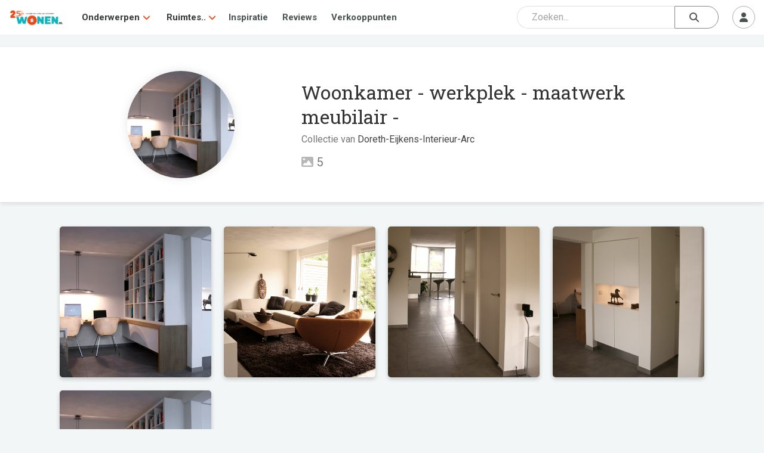

--- FILE ---
content_type: text/html; charset=UTF-8
request_url: https://www.wonen.nl/profiel/Doreth-Eijkens-Interieur-Arc.1480/woonkamer_-_werkplek_-_maatwerk_meubilair_-_
body_size: 9199
content:

<!DOCTYPE html>
<html lang="nl">

<head>
	<meta charset="UTF-8">
	<meta http-equiv="X-UA-Compatible" content="IE=edge">
	<meta http-equiv="Cache-control" content="public">
	<meta name="viewport" content="width=device-width, initial-scale=1, shrink-to-fit=no">
	<meta name="referrer" content="origin">
	
	<title>Doreth-Eijkens-Interieur-Arc - Woonkamer - werkplek - maatwerk meubilair -  - Foto collectie - Wonen.nl </title>
	
	<meta name="description" content="" />
	
	
    <meta property="og:type" content="website">
    <meta property="og:title" content="Doreth-Eijkens-Interieur-Arc - Woonkamer - werkplek - maatwerk meubilair -  - Foto collectie - Wonen.nl" />
    <meta property="og:description" content="" />
    <meta property="og:url" content="https://www.wonen.nl" />
    <meta property="og:image" content="https://www.wonen.nl/images/1745/" />
	
	
	<meta name="twitter:card" content="summary_large_image" />
	<meta name="twitter:site" content="@WONENnl" />
	<meta name="twitter:title" content="Doreth-Eijkens-Interieur-Arc - Woonkamer - werkplek - maatwerk meubilair -  - Foto collectie - Wonen.nl" />
	<meta name="twitter:description" content="" />
	<meta name="twitter:image" content="https://www.wonen.nl/images/1745/" />
	
	<link rel="icon" href="/img/Wnl_favicon_20.png" type="image/png">

	<link rel="stylesheet" href="https://fonts.googleapis.com/css2?family=Roboto:ital,wght@0,400;0,700;1,400;1,700&display=swap">
	<link rel="stylesheet" href="https://fonts.googleapis.com/css2?family=Roboto+Slab:wght@400;600;700&display=swap">
	<script src="https://kit.fontawesome.com/ecbd4a23fd.js" crossorigin="anonymous"></script>
	<link rel="stylesheet" href="https://stackpath.bootstrapcdn.com/bootstrap/4.3.1/css/bootstrap.min.css" integrity="sha384-ggOyR0iXCbMQv3Xipma34MD+dH/1fQ784/j6cY/iJTQUOhcWr7x9JvoRxT2MZw1T" crossorigin="anonymous">
	<link rel="stylesheet" href="https://cdnjs.cloudflare.com/ajax/libs/tagmanager/3.0.2/tagmanager.min.css">
	<link rel="stylesheet" href="/js/jquery-ui-1.12.1/jquery-ui.min.css">
	<link rel="stylesheet" href="/js/jquery-ui-1.12.1/jquery-ui.theme.min.css">
	<link rel="stylesheet" href="/css/wonen.css">
	<link rel="stylesheet" href="/css/wonen-compact.css">
	<link rel="stylesheet" href="/css/wonen-type.css">
	
		
		<link rel="stylesheet" href="/css/wnlNewStyle.css?v=6.4.0">

	<script>
		var PATH = "";
	</script>
	<script src="/js/jquery-3.7.1.js"></script>
	<script src="/js/jquery-ui-1.12.1/jquery-ui.min.js"></script>
	<script src="https://stackpath.bootstrapcdn.com/bootstrap/4.3.1/js/bootstrap.bundle.min.js" integrity="sha384-xrRywqdh3PHs8keKZN+8zzc5TX0GRTLCcmivcbNJWm2rs5C8PRhcEn3czEjhAO9o" crossorigin="anonymous"></script>
	<script src="/js/typeahead_bundle.js"></script>
	<script  src="https://cdnjs.cloudflare.com/ajax/libs/modernizr/2.8.3/modernizr.js"></script>
	<script src="/js/masonry.pkgd.min.js"></script>
	<script  src="/js/classie.js"></script>
	
	
	<script   src="/js/AnimOnScroll.js"></script>
	<script  src="https://cdnjs.cloudflare.com/ajax/libs/jquery.imagesloaded/4.1.4/imagesloaded.pkgd.min.js"></script>
	<script src="https://cdnjs.cloudflare.com/ajax/libs/tether/1.4.0/js/tether.min.js"></script>
	
	
	<!-- Google tag (gtag.js) -->
<script async src="https://www.googletagmanager.com/gtag/js?id=G-6WM0PL0NN9"></script>
<script>
  window.dataLayer = window.dataLayer || [];
  function gtag(){dataLayer.push(arguments);}
  gtag('js', new Date());

  gtag('config', 'G-6WM0PL0NN9');
</script>
	
	 <script async src="https://securepubads.g.doubleclick.net/tag/js/gpt.js"></script>




    <script>
        window.googletag = window.googletag || {cmd: []};
        googletag.cmd.push(function() {
            googletag.defineSlot('/421482288/wonen_rectangle_1', [300, 250], 'div-gpt-ad-1505474055554-0').addService(googletag.pubads());
            googletag.defineSlot('/421482288/wonen_rectangle_2', [300, 250], 'div-gpt-ad-1505474055554-1').addService(googletag.pubads());
            googletag.defineSlot('/421482288/wonen_rectangle_3', [300, 250], 'div-gpt-ad-1505474055554-2').addService(googletag.pubads());
            googletag.defineSlot('/421482288/wonen_rectangle_4', [300, 250], 'div-gpt-ad-1505474055554-3').addService(googletag.pubads());
            googletag.defineSlot('/421482288/wonen_rectangle_5', [300, 250], 'div-gpt-ad-1505474055554-4').addService(googletag.pubads());
            googletag.pubads().enableSingleRequest();
            googletag.pubads().collapseEmptyDivs();
            googletag.enableServices();
        });
    </script>
	
</head>



<body class="l-body">
	<nav class="c-navHeader is-closed is-searchClosed">
    <div class="l-container">
        <a class="c-navHeader__logo" href="/">
            <img src="/img/WONENnl-logo-205x58.png" height="30px" alt="WONEN.nl" title="WONEN.nl" />
        </a>
        <div class="c-navHeader__navMenu">
            <div class="hide-desktop">
                <div id="js-navMenuCategories" class="c-navHeaderSubMenu is-closed js-navHeaderSubMenu">
                    <div class="c-navHeaderSubMenu__main c-navHeaderSubMenu__main--next js-navHeaderSubMenu__next">
                        <i class="c-navHeaderSubMenu__back fas fa-angle-left"></i>
                        <span class="c-navHeaderSubMenu__name">Onderwerpen</span>
                        <i class="c-navHeaderSubMenu__forward fas fa-angle-right"></i>
                    </div>
                    <div class="c-navHeaderSubMenu is-closed js-navHeaderSubMenu">
                        <ul class="dropdown-grid dropdown-grid--mobile">
                                                            <li>
                                    <i class="fas fa-angle-right c-navHeaderDrop__angleL" aria-hidden="true"></i>
                                    <a href="/tag/baby-kinderkamer">
                                        <p>Baby- &amp; Kinderkamer</p>
                                    </a>
                                </li>
                                                            <li>
                                    <i class="fas fa-angle-right c-navHeaderDrop__angleL" aria-hidden="true"></i>
                                    <a href="/tag/badkamer">
                                        <p>Badkamer</p>
                                    </a>
                                </li>
                                                            <li>
                                    <i class="fas fa-angle-right c-navHeaderDrop__angleL" aria-hidden="true"></i>
                                    <a href="/tag/binnenklimaat">
                                        <p>Binnenklimaat</p>
                                    </a>
                                </li>
                                                            <li>
                                    <i class="fas fa-angle-right c-navHeaderDrop__angleL" aria-hidden="true"></i>
                                    <a href="/tag/bouwen">
                                        <p>Bouwen</p>
                                    </a>
                                </li>
                                                            <li>
                                    <i class="fas fa-angle-right c-navHeaderDrop__angleL" aria-hidden="true"></i>
                                    <a href="/tag/diensten">
                                        <p>Diensten</p>
                                    </a>
                                </li>
                                                            <li>
                                    <i class="fas fa-angle-right c-navHeaderDrop__angleL" aria-hidden="true"></i>
                                    <a href="/tag/haard-kachel">
                                        <p>Haard &amp; Kachel</p>
                                    </a>
                                </li>
                                                            <li>
                                    <i class="fas fa-angle-right c-navHeaderDrop__angleL" aria-hidden="true"></i>
                                    <a href="/tag/huisdier">
                                        <p>Huisdier</p>
                                    </a>
                                </li>
                                                            <li>
                                    <i class="fas fa-angle-right c-navHeaderDrop__angleL" aria-hidden="true"></i>
                                    <a href="/tag/keuken">
                                        <p>Keuken</p>
                                    </a>
                                </li>
                                                            <li>
                                    <i class="fas fa-angle-right c-navHeaderDrop__angleL" aria-hidden="true"></i>
                                    <a href="/tag/langer-thuis-wonen">
                                        <p>Langer Thuis Wonen</p>
                                    </a>
                                </li>
                                                            <li>
                                    <i class="fas fa-angle-right c-navHeaderDrop__angleL" aria-hidden="true"></i>
                                    <a href="/tag/meubels">
                                        <p>Meubels</p>
                                    </a>
                                </li>
                                                            <li>
                                    <i class="fas fa-angle-right c-navHeaderDrop__angleL" aria-hidden="true"></i>
                                    <a href="/tag/slaapkamer">
                                        <p>Slaapkamer</p>
                                    </a>
                                </li>
                                                            <li>
                                    <i class="fas fa-angle-right c-navHeaderDrop__angleL" aria-hidden="true"></i>
                                    <a href="/tag/smart-home">
                                        <p>Smart Home</p>
                                    </a>
                                </li>
                                                            <li>
                                    <i class="fas fa-angle-right c-navHeaderDrop__angleL" aria-hidden="true"></i>
                                    <a href="/tag/tuin-serre-overkapping">
                                        <p>Tuin, Serre &amp; Overkapping</p>
                                    </a>
                                </li>
                                                            <li>
                                    <i class="fas fa-angle-right c-navHeaderDrop__angleL" aria-hidden="true"></i>
                                    <a href="/tag/verbouwen">
                                        <p>Verbouwen</p>
                                    </a>
                                </li>
                                                            <li>
                                    <i class="fas fa-angle-right c-navHeaderDrop__angleL" aria-hidden="true"></i>
                                    <a href="/tag/vloer">
                                        <p>Vloer</p>
                                    </a>
                                </li>
                                                            <li>
                                    <i class="fas fa-angle-right c-navHeaderDrop__angleL" aria-hidden="true"></i>
                                    <a href="/tag/wellness-zwembad">
                                        <p>Wellness &amp; Zwembad</p>
                                    </a>
                                </li>
                                                            <li>
                                    <i class="fas fa-angle-right c-navHeaderDrop__angleL" aria-hidden="true"></i>
                                    <a href="/tag/woonkamer">
                                        <p>Woonkamer</p>
                                    </a>
                                </li>
                                                    </ul>
                    </div>
                </div>
                <div id="js-navMenuCategories" class="c-navHeaderSubMenu is-closed js-navHeaderSubMenu">
                    <div class="c-navHeaderSubMenu__main c-navHeaderSubMenu__main--next js-navHeaderSubMenu__next">
                        <i class="c-navHeaderSubMenu__back fas fa-angle-left"></i>
                        <span class="c-navHeaderSubMenu__name">Ruimtes</span>
                        <i class="c-navHeaderSubMenu__forward fas fa-angle-right"></i>
                    </div>
                    <div class="c-navHeaderSubMenu is-closed js-navHeaderSubMenu">
                        <ul class="dropdown-grid dropdown-grid--mobile">
                                                            <li>
                                    <i class="fas fa-angle-right c-navHeaderDrop__angleL" aria-hidden="true"></i>
                                    <a href="/ruimte/Badkamer">
                                        <p>Badkamer</p>
                                    </a>
                                </li>
                                                            <li>
                                    <i class="fas fa-angle-right c-navHeaderDrop__angleL" aria-hidden="true"></i>
                                    <a href="/ruimte/Keuken">
                                        <p>Keuken</p>
                                    </a>
                                </li>
                                                            <li>
                                    <i class="fas fa-angle-right c-navHeaderDrop__angleL" aria-hidden="true"></i>
                                    <a href="/ruimte/Slaapkamer">
                                        <p>Slaapkamer</p>
                                    </a>
                                </li>
                                                            <li>
                                    <i class="fas fa-angle-right c-navHeaderDrop__angleL" aria-hidden="true"></i>
                                    <a href="/ruimte/Tuin">
                                        <p>Tuin</p>
                                    </a>
                                </li>
                                                            <li>
                                    <i class="fas fa-angle-right c-navHeaderDrop__angleL" aria-hidden="true"></i>
                                    <a href="/ruimte/Woonkamer">
                                        <p>Woonkamer</p>
                                    </a>
                                </li>
                                                    </ul>
                    </div>
                </div>
            </div>
            <div class="hide-mobile">
                <div class="c-navHeaderDrop">
                    <div class="c-navHeaderDrop__name">
                        <a href="#">Onderwerpen</a>
			            <i class="fas fa-angle-down c-navHeaderDrop__angleR" aria-hidden="true"></i>
                    </div>
                     <div class="dropdown-menu">
                        <ul class="dropdown-grid">
                                                            <li>
                                    <i class="fas fa-angle-right c-navHeaderDrop__angleL" aria-hidden="true"></i>
                                    <a href="/tag/baby-kinderkamer">
                                        <p>Baby- &amp; Kinderkamer</p>
                                    </a>
                                </li>
                                                            <li>
                                    <i class="fas fa-angle-right c-navHeaderDrop__angleL" aria-hidden="true"></i>
                                    <a href="/tag/badkamer">
                                        <p>Badkamer</p>
                                    </a>
                                </li>
                                                            <li>
                                    <i class="fas fa-angle-right c-navHeaderDrop__angleL" aria-hidden="true"></i>
                                    <a href="/tag/binnenklimaat">
                                        <p>Binnenklimaat</p>
                                    </a>
                                </li>
                                                            <li>
                                    <i class="fas fa-angle-right c-navHeaderDrop__angleL" aria-hidden="true"></i>
                                    <a href="/tag/bouwen">
                                        <p>Bouwen</p>
                                    </a>
                                </li>
                                                            <li>
                                    <i class="fas fa-angle-right c-navHeaderDrop__angleL" aria-hidden="true"></i>
                                    <a href="/tag/diensten">
                                        <p>Diensten</p>
                                    </a>
                                </li>
                                                            <li>
                                    <i class="fas fa-angle-right c-navHeaderDrop__angleL" aria-hidden="true"></i>
                                    <a href="/tag/haard-kachel">
                                        <p>Haard &amp; Kachel</p>
                                    </a>
                                </li>
                                                            <li>
                                    <i class="fas fa-angle-right c-navHeaderDrop__angleL" aria-hidden="true"></i>
                                    <a href="/tag/huisdier">
                                        <p>Huisdier</p>
                                    </a>
                                </li>
                                                            <li>
                                    <i class="fas fa-angle-right c-navHeaderDrop__angleL" aria-hidden="true"></i>
                                    <a href="/tag/keuken">
                                        <p>Keuken</p>
                                    </a>
                                </li>
                                                            <li>
                                    <i class="fas fa-angle-right c-navHeaderDrop__angleL" aria-hidden="true"></i>
                                    <a href="/tag/langer-thuis-wonen">
                                        <p>Langer Thuis Wonen</p>
                                    </a>
                                </li>
                                                            <li>
                                    <i class="fas fa-angle-right c-navHeaderDrop__angleL" aria-hidden="true"></i>
                                    <a href="/tag/meubels">
                                        <p>Meubels</p>
                                    </a>
                                </li>
                                                            <li>
                                    <i class="fas fa-angle-right c-navHeaderDrop__angleL" aria-hidden="true"></i>
                                    <a href="/tag/slaapkamer">
                                        <p>Slaapkamer</p>
                                    </a>
                                </li>
                                                            <li>
                                    <i class="fas fa-angle-right c-navHeaderDrop__angleL" aria-hidden="true"></i>
                                    <a href="/tag/smart-home">
                                        <p>Smart Home</p>
                                    </a>
                                </li>
                                                            <li>
                                    <i class="fas fa-angle-right c-navHeaderDrop__angleL" aria-hidden="true"></i>
                                    <a href="/tag/tuin-serre-overkapping">
                                        <p>Tuin, Serre &amp; Overkapping</p>
                                    </a>
                                </li>
                                                            <li>
                                    <i class="fas fa-angle-right c-navHeaderDrop__angleL" aria-hidden="true"></i>
                                    <a href="/tag/verbouwen">
                                        <p>Verbouwen</p>
                                    </a>
                                </li>
                                                            <li>
                                    <i class="fas fa-angle-right c-navHeaderDrop__angleL" aria-hidden="true"></i>
                                    <a href="/tag/vloer">
                                        <p>Vloer</p>
                                    </a>
                                </li>
                                                            <li>
                                    <i class="fas fa-angle-right c-navHeaderDrop__angleL" aria-hidden="true"></i>
                                    <a href="/tag/wellness-zwembad">
                                        <p>Wellness &amp; Zwembad</p>
                                    </a>
                                </li>
                                                            <li>
                                    <i class="fas fa-angle-right c-navHeaderDrop__angleL" aria-hidden="true"></i>
                                    <a href="/tag/woonkamer">
                                        <p>Woonkamer</p>
                                    </a>
                                </li>
                                                    </ul>
                    </div>
                </div>

                <div class="c-navHeaderDrop">
                    <div class="c-navHeaderDrop__name">
                        <a href="#">Ruimtes..</a>
                        <i class="fas fa-angle-down c-navHeaderDrop__angleR" aria-hidden="true"></i>
                    </div>
                    <div class="dropdown-menu">
                        <ul class="dropdown-grid">
                                                            <li>
                                    <i class="fas fa-angle-right c-navHeaderDrop__angleL" aria-hidden="true"></i>
                                    <a href="/ruimte/Badkamer">
                                        <p>Badkamer</p>
                                    </a>
                                </li>
                                                            <li>
                                    <i class="fas fa-angle-right c-navHeaderDrop__angleL" aria-hidden="true"></i>
                                    <a href="/ruimte/Keuken">
                                        <p>Keuken</p>
                                    </a>
                                </li>
                                                            <li>
                                    <i class="fas fa-angle-right c-navHeaderDrop__angleL" aria-hidden="true"></i>
                                    <a href="/ruimte/Slaapkamer">
                                        <p>Slaapkamer</p>
                                    </a>
                                </li>
                                                            <li>
                                    <i class="fas fa-angle-right c-navHeaderDrop__angleL" aria-hidden="true"></i>
                                    <a href="/ruimte/Tuin">
                                        <p>Tuin</p>
                                    </a>
                                </li>
                                                            <li>
                                    <i class="fas fa-angle-right c-navHeaderDrop__angleL" aria-hidden="true"></i>
                                    <a href="/ruimte/Woonkamer">
                                        <p>Woonkamer</p>
                                    </a>
                                </li>
                                                    </ul>
                    </div>
                </div>
            </div>
            <a class="c-navHeader__navItem" href="/inspiratie">Inspiratie</a>
            <a class="c-navHeader__navItem" href="/thuis-getest">Reviews</a>
            <a class="c-navHeader__navItem" href="/verkooppunten?group=badkamer">Verkooppunten</a>
        </div>
        <div class="c-navHeader__btns">
            <div class="c-navHeader__btns">
                <div class="c-navHeader__searchSlot"> 
				
				
<div class="c-srchHeader" id="js-navSearch">
    <div class="l-container">
        <form id="searchForm" class="navbar-search flex-grow-1 rounded_form" role="search" action="/zoeken" autocomplete="off">

    <input type="hidden" autocomplete="off" />

    <div class="input_container-icon right mb-0">

        <input id="js-searchInput" class="form-control searchBar" type="text" name="q" autocomplete="off" spellcheck="false" placeholder="Zoeken..." />

        <button id="submitSearch" class="btn btn-search" type="submit">
            <i class="fas fa-search"></i>
        </button>
    </div>
</form>

<div id="js-srchSuggest" class="c-srchSuggest">
    <div class="l-container--block">
        <div id="js-srchSuggestions"></div>
    </div>
</div>

<script type="text/javascript">
    $(document).ready(function() {
        $("#js-searchInput").keyup(function() {
            var srchQ = $(this).val();
            if ((srchQ != "") && (srchQ.length > 2)) {
                $.ajax({
                    url: PATH + '/ajax/wnlNavSearch--resultAjax.php',
                    method: 'POST',
                    data: {
                        srchQ: srchQ
                    },
                    success: function(data) {
                        $('#js-srchSuggestions').html(data);
                        $('#js-srchSuggest').addClass('is-suggesting');
                    }
                });
            } else {
                $('#js-srchSuggest').removeClass('is-suggesting');
            }
        });
    });
</script>
    </div>
</div>
				
				
				</div> <!-- Placeholder slot -->
                                    <div class="c-navHeader__mobileOnly">
                        <button id="js-searchToggle" class="c-btn m--default m--iconCircle" type="button">
                <span class="c-navHeader__menuIcon c-navHeader__searchIcon--close">
                    <i class="fas fa-times"></i>
                </span>
                            <span class="c-navHeader__menuIcon c-navHeader__searchIcon--open">
                    <i class="fas fa-search"></i>
                </span>
                        </button>
                    </div>
                            </div>
            <div id="js-userMenuContainer" class="c-userMenu">
                                    <button id="js-userMenuToggle" class="c-btn m--default m--iconCircle" type="button">
                        <i class="fas fa-user"></i>
                    </button>
                    <div id="js-userMenu" class="c-userMenu__menu m--userIn is-closed">
                        <button class="c-btn m--default" data-toggle="modal" data-target="#login-modal">Inloggen</button>
                        <button class="c-btn m--primary" data-toggle="modal" data-target="#aanmelden-modal">Aanmelden</button>
                    </div>
                            </div>
            <button id="js-mobileMenuToggle" class="c-btn m--default m--iconCircle" type="button">
				<span class="c-navHeader__menuIcon c-navHeader__menuIcon--close">
					<i class="fas fa-times"></i>
				</span>
                <span class="c-navHeader__menuIcon c-navHeader__menuIcon--open">
					<i class="fas fa-bars"></i>
				</span>
            </button>
        </div>
    </div>
	   <!-----test -->
</nav>

<script src="/js/wnlNavHeader.js"></script>


<script>

    function moveSearchBar() {
        const searchBar = document.getElementById('js-navSearch');
        const searchSlot = document.querySelector('.c-navHeader__searchSlot');

        if (window.innerWidth >= 786) {
            // Move search into navbar
            if (!searchSlot.contains(searchBar)) {
                searchSlot.appendChild(searchBar);
            }
        } else {
            // Move search outside (below navbar)
            const afterNav = document.querySelector('.c-navHeader').nextElementSibling;
            if (afterNav && searchBar !== afterNav) {
                document.body.insertBefore(searchBar, afterNav);
            }
        }
    }

    function handleResize() {
        const $searchBar = $(".c-srchHeader");
        const $navHeader = $(".c-navHeader");

        if (window.innerWidth >= 786) {
            // On desktop: always show search bar
            $searchBar.addClass("is-open").removeClass("is-closed");
            $navHeader.removeClass("is-searchClosed").addClass("is-searchOpen");
        }
    }

    // Run on load and resize
    window.addEventListener('DOMContentLoaded', moveSearchBar);
    window.addEventListener('resize', moveSearchBar);

    // Initial call to handleResize
    $(window).on("resize", handleResize);
    $(document).ready(handleResize);


</script>

	<div class="wonen-content">
	boe
		<div class="full-page-block filler" style="padding-bottom:40px;">
	<div class="container">
		<div class="row">
			<div class="col-header-img">
				<div class="circle-avatar-cover">
					<img src="/profiel/1480/337/Maelanie_Drijver_Vught_1(1).jpg">
				</div>
			</div>
			<div class="col-header-info">
				<div class="row">
					<div class="align-self-center col-12">
						<div>
							<h1 id="bord_huidigeTitel" class="title">Woonkamer - werkplek - maatwerk meubilair - </h1>
							<p class="sum">Collectie van <a class="w-link" href="/profiel/Doreth-Eijkens-Interieur-Arc.1480">Doreth-Eijkens-Interieur-Arc</a></p>
							<p class="info-icons mb-0">
								<i class="fas fa-image"></i> <span class="info-icons-num">5</span>
							</p>
						</div>
					</div>
				</div>
			</div>
		</div>
	</div>
</div>
<div class="container">
	<div class="row">
		<div class="col-12">
			<ul class="grid effect-1 grid-inspiratie" id="grid" style="margin-top:30px;">
									<li class="grid-item g-i-inspiratie">
						<a data-id="1414" class="popfoto"><span class="link-spanner"></span></a>
						<div class="grid-item-img-container">
							<img class="grid-item-img" src="/profiel/1480/337/Maelanie_Drijver_Vught_1(1).jpg" />
						</div>
					</li>
									<li class="grid-item g-i-inspiratie">
						<a data-id="1413" class="popfoto"><span class="link-spanner"></span></a>
						<div class="grid-item-img-container">
							<img class="grid-item-img" src="/profiel/1480/337/Maelanie_Drijver_Vught_20.jpg" />
						</div>
					</li>
									<li class="grid-item g-i-inspiratie">
						<a data-id="1412" class="popfoto"><span class="link-spanner"></span></a>
						<div class="grid-item-img-container">
							<img class="grid-item-img" src="/profiel/1480/337/Maelanie_Drijver_Vught_5.jpg" />
						</div>
					</li>
									<li class="grid-item g-i-inspiratie">
						<a data-id="1411" class="popfoto"><span class="link-spanner"></span></a>
						<div class="grid-item-img-container">
							<img class="grid-item-img" src="/profiel/1480/337/Maelanie_Drijver_Vught_4a.jpg" />
						</div>
					</li>
									<li class="grid-item g-i-inspiratie">
						<a data-id="1410" class="popfoto"><span class="link-spanner"></span></a>
						<div class="grid-item-img-container">
							<img class="grid-item-img" src="/profiel/1480/337/Maelanie_Drijver_Vught_1.jpg" />
						</div>
					</li>
							</ul>
		</div>
	</div>
</div>
<script>
	new AnimOnScroll(document.getElementById('grid'), {
		minDuration: 0.4,
		maxDuration: 0.7,
		viewportFactor: 0.2
	});

	function reloadPage() {
		location.reload();
	}
</script>

	<div><div id="successModal" class="modal fade success-modal" tabindex="-1" role="dialog" aria-hidden="true">
	<div class="modal-dialog modal-dialog-centered">
		<div class="modal-content">
			<button type="button" class="btn btn-outline-light success-close" data-dismiss="modal"><i class="fas fa-times"></i></button>
			<div class="modal-header">
				<h2 id="success"></h2>
			</div>
			<div class="modal-body">
				<p id="success-info"></p>
			</div>
		</div>
	</div>
</div>
<div id="errorModal" class="modal fade error-modal" tabindex="-1" role="dialog" aria-hidden="true">
	<div class="modal-dialog modal-dialog-centered">
		<div class="modal-content">
			<div class="modal-header">
				<h2 id="error"></h2>
			</div>
			<div class="modal-body">
				<p id="error-oplossing"></p>
				<button type="button" class="btn btn-dark" data-dismiss="modal">Ik begrijp het</button>
			</div>
		</div>
	</div>
</div>
<div class="modal" id="naw-aanvraag-modal" tabindex="-1" role="dialog" aria-hidden="true">
	<div class="modal-dialog modal-dialog-centered">
		<div class="modal-content">
			<div class="c-heading">
				<i class="fas fa-envelope c-heading__icon"></i>
				<div class="c-heading__h2">Contact</div>
				<button id="prod-contact-x" class="c-btn m--iconCircle c-heading__closeBtn" type="button" data-dismiss="modal">
					<i class="fas fa-times"></i>
				</button>
			</div>
			<form class="c-form" role="form" id="baan-vraag" name="baan-vraag" method="post" autocomplete="on" validate>
				<div class="l-section m--newSection h-pt0">
					<div class="c-formGroup">
						<div class="c-formGroup__row">
							<div class="c-formGroup__col">
								<label class="c-formGroup__label" for="baan-vraag_e-mail">E-mailadres *</label>
								<input type="email" class="c-form__input" id="baan-vraag_e-mail" name="e-mail" value="" autocomplete="email" required>
							</div>
						</div>
						<div class="c-formGroup__row">
							<div class="c-formGroup__col">
								<label class="c-formGroup__label" for="baan-vraag_naam">Naam *</label>
								<input type="text" class="c-form__input" id="baan-vraag_naam" name="naam" value="" autocomplete="name" required>
							</div>
						</div>
						<div class="c-formGroup__row">
							<div class="c-formGroup__col">
								<label class="c-formGroup__label" for="baan-vraag_t-nummer">Telefoonnummer</label>
								<input type="tel" class="c-form__input" id="baan-vraag_t-nummer" name="t-nummer" value="" autocomplete="tel">
							</div>
						</div>
						<div class="c-formGroup__row">
							<div class="c-formGroup__col">
								<label class="c-formGroup__label" for="baan-vraag_straat">Straat, nummer en evt. toevoeging</label>
								<input type="text" class="c-form__input" id="baan-vraag_straat" name="straat" value="" autocomplete="address-line1">
							</div>
						</div>
						<div class="c-formGroup__row">
							<div class="c-formGroup__col c-formGroup__col--4">
								<label class="c-formGroup__label" for="baan-vraag_postcode">Postcode</label>
								<input type="text" class="c-form__input" id="baan-vraag_postcode" name="postcode" value="" autocomplete="postal-code">
							</div>
							<div class="c-formGroup__col">
								<label class="c-formGroup__label" for="baan-vraag_plaats">Plaats</label>
								<input type="text" class="c-form__input" id="baan-vraag_plaats" name="plaats" value="" autocomplete="address-level2">
							</div>
						</div>
												<div class="c-formGroup__row">
							<div class="c-formGroup__col">
								<label class="c-formGroup__label" for="baan-vraag_opmerking">Vraag of opmerking *</label>
								<textarea class="c-form__input m--textarea m--ta3to6" id="baan-vraag_opmerking" name="opmerking" required></textarea>
							</div>
						</div>
						<input type="hidden" name="type" value="ug">
						<input type="hidden" name="nummer" value="337">
						<input type="hidden" name="member" value="">
					</div>
				</div>
									<div class="l-section">
						<label class="ctnr-checkbox" for="privacy-check-aanvraag">
							<input type="checkbox" required id="privacy-check-aanvraag">
							Ja, ik heb het <a class="w-link" style="text-decoration: underline;" target="_blank" href="/privacy">Privacy & Cookiebeleid</a> van WONEN.nl gelezen en ga hiermee akkoord. <i class="required-icon"></i>
							<span class="checkmark"></span>
						</label>
					</div>
								<div class="c-heading">
					<button id="prod-contact-cancel" type="button" class="c-btn" data-dismiss="modal">Annuleren</button>
					<button id="prod-contact-send" type="submit" value="aanvraag" name="submit" class="c-btn m--primary bevestig_versturen h-mlAuto">Versturen</button>
				</div>
			</form>
		</div>
	</div>
</div>

<!-- LOGIN MODAL -->
<div class="modal fade" id="login-modal" tabindex="-1" role="dialog" aria-hidden="true">
	<div class="modal-dialog modal-dialog-centered" role="document">
		<div class="modal-content">
			<div class="modal-header flex-column text-center">
				<div class="modal-title h4 w-100">Log in op WONEN.nl</div>
				<small class="modal-title w-100 h-mt2">MAAK VAN JE HUIS JOUW DROOMHUIS!</small>
				<button type="button" class="close" data-dismiss="modal" aria-label="Close">
					<span aria-hidden="true">&times;</span>
				</button>
			</div>
			<div class="modal-body">
				<form class="c-form h-my2 h-mx2" role="form" method="GET" action="/socials/auth/login.php">

					<div class="c-formGroup">
						<label class="c-formGroup__label" for="username">E-mailadres</label>
						<input type="text" class="c-form__input" id="username" placeholder="" name="email" required>
						<span class="help-block"></span>
					</div>

					<div class="c-formGroup h-mt3">
						<label class="c-formGroup__label" for="password">Wachtwoord</label>
						<input type="password" class="c-form__input" id="password" placeholder="" name="password" required>
						<span class="help-block"></span>
					</div>

					<div class="c-formGroup h-mt1 h-txtRight">
						<span class="c-formGroup__label c-anchor m--inherit" tabindex="-1" data-toggle="modal" data-target="#wwvergeten-modal" data-dismiss="modal">Wachtwoord vergeten?</span>
					</div>

					<input type="hidden" name="app" value="man">
					<button type="submit" value="login" name="submit" class="c-btn m--block m--primary h-mt4">Inloggen</button>

					<div class="c-formGroup h-txtCenter h-mt5">
						<span class="c-formGroup__label">Nog geen account?</span>
						<button class="c-btn m--block m--primary m--outline h-mt1" data-toggle="modal" data-target="#aanmelden-modal" data-dismiss="modal">Maak een account aan</button>
					</div>

				</form>
			</div>
		</div>
	</div>
</div>

<!-- WACHTWOORD VERGETEN MODAL -->
<div class="modal fade" id="wwvergeten-modal" tabindex="-1" role="dialog" aria-hidden="true">
	<div class="modal-dialog modal-dialog-centered" role="document">
		<div class="modal-content">
			<div class="modal-header flex-column text-center">
				<div class="modal-title h4 w-100">Wachtwoord vergeten</div>
				<button type="button" class="close" data-dismiss="modal" aria-label="Close">
					<span aria-hidden="true">&times;</span>
				</button>
			</div>
			<div class="modal-body">
				<form id="wwvergeten" class="c-form h-my2 h-mx2" role="form">

					<div class="c-formGroup">
						<label class="c-formGroup__label" for="ww-username">E-mailadres</label>
						<input type="text" class="c-form__input" id="ww-username" placeholder="" name="email" required>
						<span class="help-block"></span>
					</div>

					<input type="hidden" name="app" value="man">
					<button type="submit" value="login" name="submit" class="c-btn m--block m--primary h-mt4">Wachtwoord resetten</button>

					<div class="c-formGroup h-txtCenter h-mt5">
						<span class="c-formGroup__label">Nog geen account?</span>
						<button class="c-btn m--block m--primary m--outline h-mt1" data-toggle="modal" data-target="#aanmelden-modal" data-dismiss="modal">Maak een account aan</button>
					</div>

				</form>
			</div>
		</div>
	</div>
</div>

<!-- AANMELDEN MODAL -->
<div class="modal fade" id="aanmelden-modal" tabindex="-1" role="dialog" aria-hidden="true">
	<div class="modal-dialog modal-dialog-centered" role="document">
		<div class="modal-content">
			<div class="modal-header flex-column text-center">
				<div class="modal-title h4 w-100">Aanmelden bij WONEN.nl</div>
				<small class="modal-title w-100 h-mt2">MAAK VAN JE HUIS JOUW DROOMHUIS!</small>
				<button type="button" class="close" data-dismiss="modal" aria-label="Close">
					<span aria-hidden="true">&times;</span>
				</button>
			</div>
			<div class="modal-body">
				<form role="form" id="form-aanmelden-modal" class="c-form h-my2 h-mx2" autocomplete="off">

					<div class="c-formGroup">
						<label class="c-formGroup__label" for="newU-username">E-mailadres</label>
						<input type="text" class="c-form__input" id="newU-username" autocomplete="off" name="email" value="" required>
						<span class="help-block"></span>
					</div>

					<div class="c-formGroup h-mt3">
						<label class="c-formGroup__label" for="newU-password">Wachtwoord</label>
						<input type="password" class="c-form__input" id="newU-password" autocomplete="off" name="password" required>
						<span class="help-block"></span>
					</div>

					<div class="c-formGroup h-mt3">
						<label class="c-formGroup__label" for="newU-password_confirm">Wachtwoord herhalen</label>
						<input type="password" class="c-form__input" id="newU-password_confirm" autocomplete="off" name="password_confirm" required>
						<span class="help-block"></span>
					</div>

					<div class="c-formGroup h-mt3">
						<label class="c-formGroup__label" for="newU-name">Naam</label>
						<input type="text" class="c-form__input" id="newU-name" autocomplete="off" name="name" required>
						<span class="help-block"></span>
					</div>

					<div class="c-formGroup h-mt3">
						<label class="ctnr-checkbox" for="privacy-check-aanmelden">
							<input type="checkbox" id="privacy-check-aanmelden" required>
							Ja, ik heb het <a class="w-link" style="text-decoration: underline;" target="_blank" href="/privacy">Privacy & Cookiebeleid</a> van WONEN.nl gelezen en ga hiermee akkoord.
							<span class="checkmark"></span>
						</label>
					</div>

					<input type="hidden" name="app" value="man">
					<button type="submit" value="login" name="submit" class="c-btn m--block m--primary h-mt4 aanmelden">Account aanmaken</button>
					<div class="aanmeldstatusMsg"></div>

					<div class="c-formGroup h-txtCenter h-mt5">
						<span class="c-formGroup__label">Al een account?</span>
						<button class="c-btn m--block m--primary m--outline h-mt1" data-toggle="modal" data-target="#login-modal" data-dismiss="modal">Ga naar inloggen</button>
					</div>

				</form>
			</div>
		</div>
	</div>
</div>

<!-- INTERESSES MODAL -->



<!-- NIEUWSBRIEF MODAL -->
<div class="modal fade" id="nb-aanvraag-modal" tabindex="-1" role="dialog" aria-labelledby="nb-aanvraag-modal" aria-hidden="true">
	<div class="modal-dialog modal-dialog-centered" role="document">
		<div class="modal-content">
			<div class="modal-header flex-column">
				<h5 class="modal-title text-center w-100" id="nb-aanvraag-modalTitle">WONEN.nl nieuwsbrief</h5>
				<button type="button" class="close" data-dismiss="modal" aria-label="Close">
					<span aria-hidden="true">&times;</span>
				</button>
			</div>
			<div class="modal-body pt-4 pb-4">
				<form role="form" method="GET" action="#" id="emailnieuwsbrief" onsubmit="submitnieuwsbrief()">
					<div class="row justify-content-center">
						<div class="col-9">
							<div class="form-group">
								<label for="e-mail" class="control-label modal-form-label">E-mailadres</label>
								<input type="email" class="form-control" id="e-mail" name="e-mail" placeholder="" value="" title="E-mailadres" autocomplete="off" required>
								<span class="help-block"></span>
							</div>
							<div class="mb-4">
								<label class="ctnr-checkbox" for="privacy-check-nbrief">
									<input type="checkbox" required id="privacy-check-nbrief">
									Ja, ik heb het <a class="w-link" style="text-decoration: underline;" target="_blank" href="/privacy">Privacy & Cookiebeleid</a> van WONEN.nl gelezen en ga hiermee akkoord.
									<span class="checkmark"></span>
								</label>
							</div>
						</div>
					</div>
					<div class="row justify-content-center">
						<div class="col-9 mb-2">
							<input type="hidden" name="app" value="man">
							<button type="submit" value="aanvraag" name="submit" class="btn btn-wonen-action w-100">
								Nieuwsbrief ontvangen
							</button>
						</div>
					</div>
				</form>
			</div>
		</div>
	</div>
</div>



</div>
	<script src="/js/toggleCookiebar.js"></script>
<footer class="wonen-footer">
	<div class="footer_grid container">
		<div class="footer_over-wonen">
			<div class="footer_wonen-logo">
				<a href="/">
					<img src="/img/WONENnl-logo-205x58.png" height="58" alt="WONEN.nl" title="WONEN.nl" />
				</a>
				<span>© 2026 - Wonen Media B.V.</span>
			</div>
			<nav>
				<a href="/over-wonen">Over & Contact</a>
				<a href="/copywriter-content-marketeer">Vacature</a>
				
				<a href="/adverteren" rel="nofollow">Adverteren</a>
				<a href="/copyright">Copyright</a>
				<a href="/disclaimer">Disclaimer</a>
				<a href="/privacy">Privacy- & Cookiebeleid</a>
				

                <div class="cookieClick" onclick="toggleCookie('cookie-disclaimer')">Cookies</div>
			</nav>
		</div>
		<div class="footer_nav">
			<h4 class="divider_header">Handige links</h4>
			<nav>
				<a href="/nieuws">Nieuws</a>
				<a href="/inspiratie">Inspiratie</a>
				<a href="/blog">Blog</a>
				<a href="/thuis-getest">Reviews</a>
				<a href="/verkooppunten">Verkooppunten</a>
				<a href="/nieuwsbrief">Nieuwsbrief</a>
				<a href="/magazine">WONEN.nl Magazine</a>
			</nav>
		</div>
		<div class="footer_connect">
			<h4 class="divider_header">Blijf op de hoogte</h4>
			<p>Volg ons op Social Media</p>
			<nav>
				<ul class="social-nav">
					<li><a href="https://www.facebook.com/wonen.nl/" target="_blank" title="Facebook" rel="nofollow" class="facebook"><i class="fab fa-facebook-f"></i></a></li>
					<li><a href="https://twitter.com/wonennl?lang=nl" target="_blank" title="Twitter" rel="nofollow" class="x-twitter"><i class="fab fa-x-twitter"></i></a></li>
					<li><a href="https://www.instagram.com/wonennl/" target="_blank" title="Instagram" rel="nofollow" class="instagram"><i class="fab fa-instagram"></i></a></li>
					<li><a href="https://nl.pinterest.com/wonennl/" target="_blank" title="Pinterest" rel="nofollow" class="pinterest"><i class="fab fa-pinterest-p"></i></a></li>
				</ul>
			</nav>
            <!--Zoho Campaigns Web-Optin Form Starts Here-->
            <script type="text/javascript" src="https://wone-zcmp.maillist-manage.eu/js/optin.min.js" onload="setupSF('sf3z368fad3f4055260e53c1193d0c51129509adcdb4f7e4d6cd1d5bd08544b8f813','ZCFORMVIEW',false,'light',false,'0')"></script>
            <script type="text/javascript">
                function runOnFormSubmit_sf3z368fad3f4055260e53c1193d0c51129509adcdb4f7e4d6cd1d5bd08544b8f813(th){
                    /*Before submit, if you want to trigger your event, "include your code here"*/
                };
            </script>

            <div id="sf3z368fad3f4055260e53c1193d0c51129509adcdb4f7e4d6cd1d5bd08544b8f813" data-type="signupform">
                <div id="customForm">
                    <div class="quick_form_9_css" name="SIGNUP_BODY">
                        <div>
                            <div id="SIGNUP_HEADING" style="font-size: 16px">Ontvang onze wekelijkse interieur-update</div>
                            <div style="position:relative;">
                                <div id="Zc_SignupSuccess" style="display:none;position:absolute;margin-left:4%;width:90%;background-color: white; padding: 3px; border: 3px solid rgb(194, 225, 154);  margin-top: 10px;margin-bottom:10px;word-break:break-all ">
                                    <table width="100%" cellpadding="0" cellspacing="0" border="0">
                                        <tbody>
                                        <tr>
                                            <td width="10%">
                                                <img class="successicon" src="https://wone-zcmp.maillist-manage.eu/images/challangeiconenable.jpg" align="absmiddle" alt="News">
                                            </td>
                                            <td>
                                                <span id="signupSuccessMsg" style="color: rgb(73, 140, 132); font-family: sans-serif; font-size: 14px;word-break:break-word">&nbsp;&nbsp;Thank you for Signing Up</span>
                                            </td>
                                        </tr>
                                        </tbody>
                                    </table>
                                </div>
                            </div>
                            <form method="POST" id="zcampaignOptinForm" action="https://wone-zcmp.maillist-manage.eu/weboptin.zc" target="_zcSignup" class="footer_mail_signup rounded_form">
                                <div class="SIGNUP_FLD">
                                    <input type="text" class="form-control" placeholder="E-mailadres" changeitem="SIGNUP_FORM_FIELD" name="CONTACT_EMAIL" id="EMBED_FORM_EMAIL_LABEL">
                                </div>
                                <div class="SIGNUP_FLD">
                                    <input type="button" class="btn wonen-primary" name="SIGNUP_SUBMIT_BUTTON" id="zcWebOptin" value="Nieuwsbrief ontvangen">
                                </div>
                                <input type="hidden" id="fieldBorder" value="">
                                <input type="hidden" id="submitType" name="submitType" value="optinCustomView">
                                <input type="hidden" id="emailReportId" name="emailReportId" value="">
                                <input type="hidden" id="formType" name="formType" value="QuickForm">
                                <input type="hidden" name="zx" id="cmpZuid" value="14ac818d24">
                                <input type="hidden" name="zcvers" value="2.0">
                                <input type="hidden" name="oldListIds" id="allCheckedListIds" value="">
                                <input type="hidden" id="mode" name="mode" value="OptinCreateView">
                                <input type="hidden" id="zcld" name="zcld" value="1ec244b39a99ccf">
                                <input type="hidden" id="zctd" name="zctd" value="">
                                <input type="hidden" id="document_domain" value="">
                                <input type="hidden" id="zc_Url" value="wone-zcmp.maillist-manage.eu">
                                <input type="hidden" id="new_optin_response_in" value="0">
                                <input type="hidden" id="duplicate_optin_response_in" value="0">
                                <input type="hidden" name="zc_trackCode" id="zc_trackCode" value="ZCFORMVIEW">
                                <input type="hidden" id="zc_formIx" name="zc_formIx" value="3z368fad3f4055260e53c1193d0c51129509adcdb4f7e4d6cd1d5bd08544b8f813">
                                <input type="hidden" id="viewFrom" value="URL_ACTION">
                                <span style="display: none" id="dt_CONTACT_EMAIL">1,true,6,E-mail van contactpersoon,2</span>
                            </form>
                        </div>
                    </div>
                </div>
                <img src="https://wone-zcmp.maillist-manage.eu/images/spacer.gif" id="refImage" onload="referenceSetter(this)" alt="news">
            </div>
            <input type="hidden" id="signupFormType" value="QuickForm_Horizontal">
            <div id="zcOptinOverLay" oncontextmenu="return false" style="display:none;text-align: center; background-color: rgb(0, 0, 0); opacity: 0.5; z-index: 100; position: fixed; width: 100%; top: 0px; left: 0px; height: 988px;"></div>
            <div id="zcOptinSuccessPopup" style="display:none;z-index: 9999;width: 800px; height: 40%;top: 84px;position: fixed; left: 26%;background-color: #FFFFFF;border-color: #E6E6E6; border-style: solid; border-width: 1px;  box-shadow: 0 1px 10px #424242;padding: 35px;">
	<span style="position: absolute;top: -16px;right:-14px;z-index:99999;cursor: pointer;" id="closeSuccess">
		<img src="https://wone-zcmp.maillist-manage.eu/images/videoclose.png" alt="news">
	</span>
                <div id="zcOptinSuccessPanel"></div>
            </div>

            <!--Zoho Campaigns Web-Optin Form Ends Here-->


        </div>
	</div>
</footer>	<script>
		var $_globalURL_type = 'ug';
		var $_globalURL_nr = 'ug';
		var $_globalSES_wonenID = '';
		// Typeahead collectie modal arrays
		var zoekwoord = [];
		var compleet1 = [];
		var compleet2 = [];
	</script>
	<script>
		(function(i, s, o, g, r, a, m) {
			i['GoogleAnalyticsObject'] = r;
			i[r] = i[r] || function() {
				(i[r].q = i[r].q || []).push(arguments)
			}, i[r].l = 1 * new Date();
			a = s.createElement(o),
				m = s.getElementsByTagName(o)[0];
			a.async = 1;
			a.src = g;
			m.parentNode.insertBefore(a, m)
		})(window, document, 'script', '//www.google-analytics.com/analytics.js', 'ga');
		ga('create', 'UA-33138825-1', 'auto');
		ga('send', 'pageview');
		ga(
			"send",
			"event",
			"pagina soort",
			"type_" + $_globalURL_type,
			window.location.pathname, {
				transport: "beacon",
			}
		);
		var trackOutboundLink = function(url) {
			ga('send', 'event', 'outbound', 'click', url, {
				'transport': 'beacon',
				'hitCallback': function() {
					document.location = url;
				}
			});
		}
		var trackshop = function(url, actie, categorie) {
			ga('send', 'event', categorie, actie, url, {
				'transport': 'beacon'
			});
		}
		$(".shop").click(function() {
			var addressValue = $(this).attr("href");
			var actie = $(this).data("actie");
			var categorie = $(this).data("categorie");
			trackshop(addressValue, actie, categorie);
		});
	</script>
		<script src="/js/dropzone.js"></script>
	<script src="/js/stage.js"></script>
	<script src="/js/wonen.js"></script>
</body>

</html>


--- FILE ---
content_type: application/javascript;charset=UTF-8
request_url: https://wone-zcmp.maillist-manage.eu/ua/TrailEvent?category=update&action=view&trackingCode=ZCFORMVIEW&viewFrom=URL_ACTION&zx=14ac818d24&signupFormIx=3z368fad3f4055260e53c1193d0c51129509adcdb4f7e4d6cd1d5bd08544b8f813&zcvers=2.0&source=https%3A%2F%2Fwww.wonen.nl%2Fprofiel%2FDoreth-Eijkens-Interieur-Arc.1480%2Fwoonkamer_-_werkplek_-_maatwerk_meubilair_-_
body_size: 805
content:
zcParamsCallback({orgIx:"3z8e8a8cd2324ace3a0fb5ede5c4d3573523ef12d7450426a489a30f1ee47060fd", actIx:"3zb55fac534b32c7f126575f216ac8fcf8bd536dc5238ec89bb6f1790935f9fa6a",custIx:"3zbafcff384ca2cc6e4cd2a66822452371fb45b7fe3043bb72195c5c88dffaee11"});
zcSFReferrerCallback({status:"200",encryptSFId:"3z368fad3f4055260e53c1193d0c51129509adcdb4f7e4d6cd1d5bd08544b8f813",zc_ref:"3zdc391089bf7843f438d7be5227fee65aef563d05d684621d47567b62a3b9e21c",cntrIx:"3z368fad3f4055260e53c1193d0c511295ccbd4e1787e2873c51904e01d827c49d"});
